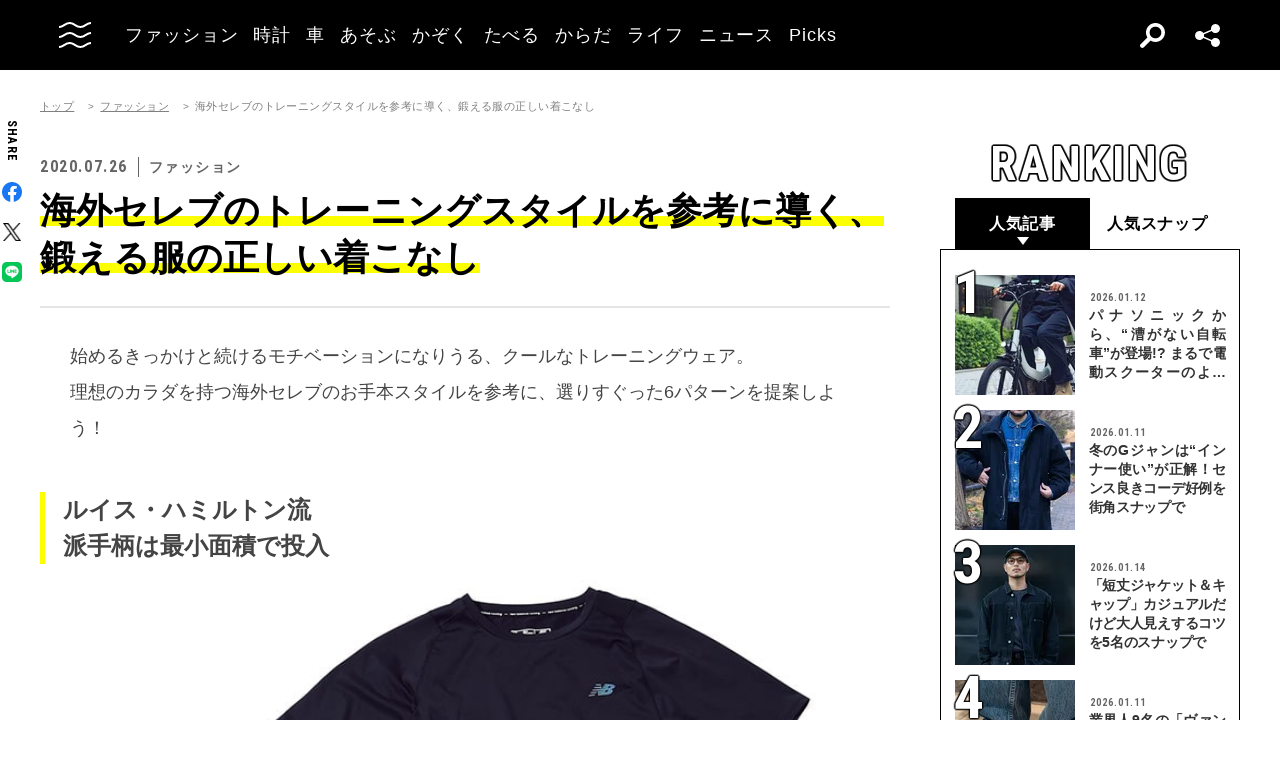

--- FILE ---
content_type: text/html; charset=UTF-8
request_url: https://oceans.tokyo.jp/article/detail/26300
body_size: 52439
content:
<!DOCTYPE html><html lang=ja><head prefix="og: http://ogp.me/ns# fb: http://ogp.me/ns/fb# website: http://ogp.me/ns/website#"><meta charset=UTF-8><meta content="width=device-width, initial-scale=1.0" name=viewport><meta content="IE=edge" http-equiv=X-UA-Compatible><meta content=max-image-preview:large name=robots><meta content="telephone=no" name=format-detection><link href=https://static.oceans.tokyo.jp/asset/favicon.ico rel="shortcut icon"><title>海外セレブのトレーニングスタイルを参考に導く、鍛える服の正しい着こなし</title><meta content=海外セレブのトレーニングスタイルを参考に導く、鍛える服の正しい着こなし property=og:title><meta content=website property=og:type><meta content=https://images.oceans.tokyo.jp/media/article/26300/images/main_0b9910bf9601d4300c8fa88981ab4ad8df08774d.jpg property=og:image><meta content=https://oceans.tokyo.jp/article/detail/26300 property=og:url><meta content=始めるきっかけと続けるモチベーションになりうる、クールなトレーニングウェア。理想のカラダを持つ海外セレブのお手本スタイルを参考に、選りすぐった6パターンを提案しよう！&amp;nbsp;ルイス・ハミルトン流派手柄は最小面積で投入Tシャツ4900円、... property=og:description><meta content=summary_large_image name=twitter:card><meta content=始めるきっかけと続けるモチベーションになりうる、クールなトレーニングウェア。理想のカラダを持つ海外セレブのお手本スタイルを参考に、選りすぐった6パターンを提案しよう！&amp;nbsp;ルイス・ハミルトン流派手柄は最小面積で投入Tシャツ4900円、... name=description><link href=https://oceans.tokyo.jp/article/detail/26300 rel=canonical><link href=//use.fontawesome.com rel=dns-prefetch><link href=//fonts.googleapis.com rel=dns-prefetch><link href=//fonts.gstatic.com rel=dns-prefetch><link href=//pagead2.googlesyndication.com rel=dns-prefetch><link href=//www.googletagmanager.com rel=dns-prefetch><link crossorigin="" href=//fonts.gstatic.com rel=preconnect><link href=//www.googletagmanager.com rel=preconnect><link as=style crossorigin="" href=//use.fontawesome.com/releases/v5.0.10/css/all.css rel=prefetch><link as=style href=https://static.oceans.tokyo.jp/asset/frontend/dist/style-standard-common.bundle.css rel=prefetch><link as=style href=https://static.oceans.tokyo.jp/asset/frontend/dist/style-standard-desktop.bundle.css rel=prefetch><link as=style href=https://static.oceans.tokyo.jp/asset/frontend/dist/style-standard-smartphone.bundle.css rel=prefetch><link as=script href=//pagead2.googlesyndication.com/pagead/js/adsbygoogle.js rel=prefetch><link as=script href="https://www.googletagmanager.com/gtag/js?id=UA-90357198-1" rel=prefetch><link as=script href=https://static.oceans.tokyo.jp/asset/frontend/dist/parts-standard.bundle.js rel=prefetch><link as=style href=https://use.fontawesome.com/releases/v5.0.10/css/all.css media=print onload="this.media='all'" rel=stylesheet><link as=style href="https://fonts.googleapis.com/css?family=Lato:700,900&amp;display=swap" media=print onload="this.media='all'" rel=stylesheet><link as=style href="https://fonts.googleapis.com/css2?family=Roboto+Condensed:wght@400;700&amp;display=swap" media=print onload="this.media='all'" rel=stylesheet><link as=style href=https://static.oceans.tokyo.jp/asset/frontend/dist/style-standard-common.bundle.css?20260101013057 rel=stylesheet><link as=style href=https://static.oceans.tokyo.jp/asset/frontend/dist/style-standard-desktop.bundle.css?20260101013057 media="screen and (min-width:769px)" rel=stylesheet><link as=style href=https://static.oceans.tokyo.jp/asset/frontend/dist/style-standard-smartphone.bundle.css?20260101013057 media="screen and (max-width:768px)" rel=stylesheet><script async data-ad-client=ca-pub-1985632979151495 src=https://pagead2.googlesyndication.com/pagead/js/adsbygoogle.js></script><script>(function(w,d,s,l,i){w[l]=w[l]||[];w[l].push({'gtm.start':
    new Date().getTime(),event:'gtm.js'});var f=d.getElementsByTagName(s)[0],
    j=d.createElement(s),dl=l!='dataLayer'?'&l='+l:'';j.async=true;j.src=
    'https://www.googletagmanager.com/gtm.js?id='+i+dl;f.parentNode.insertBefore(j,f);
    })(window,document,'script','dataLayer','GTM-KZR9NL4');</script><script async src="https://www.googletagmanager.com/gtag/js?id=UA-90357198-1"></script><script>window.dataLayer = window.dataLayer || [];
      function gtag(){dataLayer.push(arguments);}
      gtag('js', new Date());
    
      gtag('config', 'UA-90357198-1');
      gtag('config', 'G-RYZ13QLQ6H');
      gtag('config', 'G-7D2T81E1RH');</script><script async src="https://www.googletagmanager.com/gtag/js?id=UA-90357198-8"></script><script>window.dataLayer = window.dataLayer || [];
      function gtag(){dataLayer.push(arguments);}
      gtag('js', new Date());
    
      gtag('config', 'UA-90357198-8');</script><script>(function() {
            var pa = document.createElement('script'); pa.type = 'text/javascript'; pa.charset = "utf-8"; pa.async = true;
            pa.src = window.location.protocol + "//api.popin.cc/searchbox/oceans_tokyo.js";
            var s = document.getElementsByTagName('script')[0]; s.parentNode.insertBefore(pa, s);
        })();</script><script>var googletag = googletag || {};
  googletag.cmd = googletag.cmd || [];
  (function() {
    var gads = document.createElement('script');
    gads.async = true;
    gads.type = 'text/javascript';
    var useSSL = 'https:' == document.location.protocol;
    gads.src = (useSSL ? 'https:' : 'http:') +
      '//securepubads.g.doubleclick.net/tag/js/gpt.js';
    var node = document.getElementsByTagName('script')[0];
    node.parentNode.insertBefore(gads, node);
  })();
googletag.pubads().setTargeting("articlePageNumber","1");</script><script>window.pbjs = window.pbjs || {};
  window.pbjs.que = window.pbjs.que || [];</script><script async src=https://flux-cdn.com/client/00088/oceans_tokyo_00823.min.js></script><script>window.googletag = window.googletag || {};
   window.googletag.cmd = window.googletag.cmd || [];</script><script async src=https://securepubads.g.doubleclick.net/tag/js/gpt.js></script><script>window.fluxtag = {
        readyBids: {
            prebid: false,
            amazon: false,
            google: false
        },
        failSafeTimeout: 3000,
        isFn: function (object) {
            var _t = 'Function';
            var toString = Object.prototype.toString;
            return toString.call(object) === '[object ' + _t + ']';
        },
        launchAdServer: function () {
            if (!fluxtag.readyBids.prebid || !fluxtag.readyBids.amazon) {
                return;
            }
            fluxtag.requestAdServer();
        },
        requestAdServer: function () {
            if (!fluxtag.readyBids.google) {
                fluxtag.readyBids.google = true;
                googletag.cmd.push(function () {
                    if (!!(pbjs.setTargetingForGPTAsync) && fluxtag.isFn(pbjs.setTargetingForGPTAsync)) {
                        pbjs.que.push(function () {
                            pbjs.setTargetingForGPTAsync();
                        });
                    }
                    googletag.pubads().refresh();
                });
            }
        },
        renderAds: function (lines, failSafeTimeout) {
            googletag.cmd.push(function () {
                var failSafeTimeout = failSafeTimeout || window.fluxtag.failSafeTimeout;
                var bidRequestTimeout = (failSafeTimeout - 500) > 0 ? failSafeTimeout - 500 : failSafeTimeout;
                var refreshLines = [];
                var params = (function () {
                    // GAMを呼び出したかを確認にするフラグ
                    var readyBids = {
                        amazon: false,
                        google: false,
                        prebid: false,
                    };
                    var definedSlots = [];
                    var adsInfo = {
                        gpt: {
                            slots: [],
                            displayDivIds : [],
                        },
                        aps: {
                            slots: [],
                            divIds: [],
                        },
                        pb: {
                            divIds: []
                        }
                    };

                    googletag.pubads().getSlots().forEach(function (slot) {
                        // 既にdefineSlotされていた場合
                        definedSlots[slot.getSlotElementId()] = slot;
                    });

                    lines.forEach(function(line) {
                        var divId = line.divId;
                        
                        adsInfo.pb.divIds.push(divId);

                        refreshLines.push({
                            code: line.gpt.unitCode,
                            id: divId
                        });

                        if (definedSlots[divId]) {
                            adsInfo.gpt.slots.push(definedSlots[divId]);
                        } else {
                            var slot = googletag.defineSlot(line.gpt.unitCode, line.gpt.sizes, divId)
                                .addService(googletag.pubads());
                            
                            if (line.gpt.sizeMapping && line.gpt.sizeMapping.length > 0) {
                                var sizeMapping = googletag.sizeMapping();
                                line.gpt.sizeMapping.forEach(function(size) {
                                    sizeMapping.addSize(size[0], size[1]);
                                });
                                slot.defineSizeMapping(sizeMapping.build());
                            }
                            if (line.gpt.keyValues && line.gpt.keyValues.length > 0) {
                                line.gpt.keyValues.forEach(function(param) {
                                    slot.setTargeting(param.key, param.value);
                                });
                            }
                            adsInfo.gpt.slots.push(slot);
                            adsInfo.gpt.displayDivIds.push(divId);
                        }
                        
                        // TAM並走枠の場合
                        if (!!line.aps) {
                            adsInfo.aps.slots.push({
                                slotID: divId,
                                slotName: line.aps.slotName,
                                sizes: line.aps.sizes
                            });
                            adsInfo.aps.divIds.push(divId);
                        }
                    });
                    // APSの枠がない場合
                    if (adsInfo.aps.slots.length === 0) {
                        readyBids.amazon = true;
                    }
                    // Prebid、APSでオークション後に起動する関数 (GAMコール、広告Display)
                    var adServerSend = function () {
                        if (!readyBids.amazon || !readyBids.prebid) {
                            return;
                        }
                        if (!readyBids.google) {
                            readyBids.google = true;
                            adsInfo.gpt.displayDivIds.forEach(function(divId) {
                                googletag.display(divId);
                            });
                            if (!!(pbjs.setTargetingForGPTAsync) && fluxtag.isFn(pbjs.setTargetingForGPTAsync)) {
                                pbjs.que.push(function () {
                                    pbjs.setTargetingForGPTAsync(adsInfo.pb.divIds);
                                });
                            }
                            if (adsInfo.aps.slots.length > 0 && !!(window.apstag) && fluxtag.isFn(window.apstag.fetchBids)) {
                                window.apstag.setDisplayBids(adsInfo.aps.divIds);
                            }
                            googletag.pubads().refresh(adsInfo.gpt.slots);
                        }
                    };
                    // APSオークション後に起動する関数
                    var apsCallback = function () {
                        readyBids.amazon = true;
                        adServerSend();
                    };
                    // Prebidオークション後に起動する関数
                    var pbCallback = function () {
                        readyBids.prebid = true;
                        adServerSend();
                    };
                    // もしtimeout以内にPrebidが動作できなかった場合、最終的にGAMをコール
                    setTimeout(function () {
                        readyBids.amazon = true;
                        readyBids.prebid = true;
                        adServerSend();
                    }, failSafeTimeout);

                    return {
                        aps: {
                            slots: adsInfo.aps.slots,
                            callback: apsCallback,
                        },
                        prebid: {
                            callback: pbCallback,
                        }
                    };
                })();
                
                if (!!(window.pbFlux) && window.pbFlux.refresh && fluxtag.isFn(window.pbFlux.refresh)) {
                    // Prebid呼び出し
                    pbjs.que.push(function () {
                        window.pbFlux.refresh({
                            lines: refreshLines,
                            callback: params.prebid.callback,
                            timeout: bidRequestTimeout
                        });
                    });
                } else {
                    params.prebid.callback();
                }

                if (params.aps.slots.length > 0 && !!(window.apstag) && fluxtag.isFn(window.apstag.fetchBids)) {
                    // APS呼び出し
                    window.apstag.fetchBids({
                        slots: params.aps.slots,
                        timeout: bidRequestTimeout
                    }, function (bids) {
                        params.aps.callback();
                    });
                } else {
                    params.aps.callback();
                }
            });
        }
    };</script><script>! function (a9, a, p, s, t, A, g) {
    if (a[a9]) return;

    function q(c, r) {
      a[a9]._Q.push([c, r])
    }
    a[a9] = {
      init: function () {
        q("i", arguments)
      },
      fetchBids: function () {
        q("f", arguments)
      },
      setDisplayBids: function () {},
      targetingKeys: function () {
        return []
      },
      _Q: []
    };
    A = p.createElement(s);
    A.async = !0;
    A.src = t;
    g = p.getElementsByTagName(s)[0];
    g.parentNode.insertBefore(A, g)
  }("apstag", window, document, "script", "//c.amazon-adsystem.com/aax2/apstag.js");
  apstag.init({
    pubID: '3676', //【注意】発行されたpubID
    adServer: 'googletag',
    bidTimeout: 1e3 // 【注意】環境に合わせて数値をご設定してください
  });</script><script>googletag.cmd.push(function () {
    googletag.pubads().enableSingleRequest();
    googletag.pubads().disableInitialLoad();
    googletag.pubads().setTargeting('env', 'prd');
    googletag.enableServices();
  });</script><script crossorigin=anonymous src=https://tag.aticdn.net/piano-analytics.js></script><script>const PREFIX_ARTICLE = 'article_';
const PREFIX_AUTHOR = 'author_';
const NS_ARTICLE = 'article';
const NS_AUTHOR = 'author';
const NS_MEMBER = 'member';
const KEY_VIEWEDLIST = 'viewedList';
const KEY_SAVEDLIST = 'savedList';
const KEY_FOLLOWLIST = 'followList';
const KEY_MEMBER_KEY = 'memberKey';
const KEY_LOGINEDREDIRECT = 'loginedRedirect';

const PREFIX_TXT_SAVED_ARTICLE = '.txtSavedArticle_';
const PREFIX_TXT_AUTHOR = '.txtAuthor_';
const MSG_FOLLOW = '著者をフォローする';
const MSG_UNFOLLOW = '著者をフォロー済み';
const MSG_SAVE = '記事を保存';
const MSG_UNSAVE = '記事を保存済み';
const DEVICE_BREAK_POINT = 768;</script> <body class="article-detail oceans" data-page=article-detail><noscript><iframe height=0 src="https://www.googletagmanager.com/ns.html?id=GTM-KZR9NL4" style=display:none;visibility:hidden width=0></iframe></noscript> <header class=header><div class=head-wrap><div class=head-left><button class=head-btn><div class=head-btn-in><span class=top><svg id=btn_wave xmlns=http://www.w3.org/2000/svg xmlns:xlink=http://www.w3.org/1999/xlink xml:space=preserve style="enable-background:new 0 0 29 6;" version=1.1 viewbox="0 0 29 6" x=0px space=preserve y=0px><style>.btn_wave{fill:none;stroke:#ffffff;stroke-width:2;stroke-miterlimit:10;}</style><path id=btn_wave_top class=btn_wave d="M0 5 c4.8 0 4.8 -4 9.7 -4 c4.8 0 4.8 4 9.7 4 s4.8 -4 9.7 -4"><animate id=btn_wave_anim_top attributename=d begin=indefinite dur=0.4s repeatcount=1 values="M0 5 c4.8 0 4.8 -4 9.7 -4 c4.8 0 4.8 4 9.7 4 s4.8 -4 9.7 -4;M0 3 c4.8 0 0 0 9.7 0 c4.8 0 4.8 0 9.7 0 s4.8 0 9.7 0"></animate></path></svg></span> <span class=mid><svg id=btn_wave xmlns=http://www.w3.org/2000/svg xmlns:xlink=http://www.w3.org/1999/xlink xml:space=preserve style="enable-background:new 0 0 29 6;" version=1.1 viewbox="0 0 29 6" x=0px space=preserve y=0px><style>.btn_wave{fill:none;stroke:#ffffff;stroke-width:2;stroke-miterlimit:10;}</style><path id=btn_wave_mid class=btn_wave d="M0 5 c4.8 0 4.8 -4 9.7 -4 c4.8 0 4.8 4 9.7 4 s4.8 -4 9.7 -4"><animate id=btn_wave_anim_mid attributename=d begin=indefinite dur=0.4s repeatcount=1 values="M0 5 c4.8 0 4.8 -4 9.7 -4 c4.8 0 4.8 4 9.7 4 s4.8 -4 9.7 -4;M0 3 c4.8 0 0 0 9.7 0 c4.8 0 4.8 0 9.7 0 s4.8 0 9.7 0"></animate></path></svg></span> <span class=bot><svg id=btn_wave xmlns=http://www.w3.org/2000/svg xmlns:xlink=http://www.w3.org/1999/xlink xml:space=preserve style="enable-background:new 0 0 29 6;" version=1.1 viewbox="0 0 29 6" x=0px space=preserve y=0px><style>.btn_wave{fill:none;stroke:#ffffff;stroke-width:2;stroke-miterlimit:10;}</style><path id=btn_wave_bot class=btn_wave d="M0 5 c4.8 0 4.8 -4 9.7 -4 c4.8 0 4.8 4 9.7 4 s4.8 -4 9.7 -4"><animate id=btn_wave_anim_bot attributename=d begin=indefinite dur=0.4s repeatcount=1 values="M0 5 c4.8 0 4.8 -4 9.7 -4 c4.8 0 4.8 4 9.7 4 s4.8 -4 9.7 -4;M0 3 c4.8 0 0 0 9.7 0 c4.8 0 4.8 0 9.7 0 s4.8 0 9.7 0"></animate></path></svg></span></div> </button> <div class=logo-box><a href=/><img alt=OCEANS src=https://static.oceans.tokyo.jp/asset/frontend/img/logo-oceans-wh.svg></a> </div> <div class=head-nav><nav><ul><li class=link-box><a class="back-tr boder-bk" href="/category/fashion?header=fashion"><span>ファッション</span> </a> <li class=link-box><a class="back-tr boder-bk" href="/category/watch?header=watch"><span>時計</span> </a> <li class=link-box><a class="back-tr boder-bk" href="/category/car?header=car"><span>車</span> </a> <li class=link-box><a class="back-tr boder-bk" href="/category/leisure?header=leisure"><span>あそぶ</span> </a> <li class=link-box><a class="back-tr boder-bk" href="/category/family?header=family"><span>かぞく</span> </a> <li class=link-box><a class="back-tr boder-bk" href="/category/food-drink?header=food-drink"><span>たべる</span> </a> <li class=link-box><a class="back-tr boder-bk" href="/category/health?header=health"><span>からだ</span> </a> <li class=link-box><a class="back-tr boder-bk" href="/category/lifestyle?header=lifestyle"><span>ライフ</span> </a> <li class=link-box><a class="back-tr boder-bk" href="/category/news?header=news"><span>ニュース</span> </a> <li class=link-box><a class="back-tr boder-bk" href="/category/picks?header=picks"><span>Picks</span> </a> </ul> </nav> </div></div> <div class=head-right><div class=head-search><div class=search-btn></div> <div class=search-wrap><div class=form><form action=/article/search><div class="input text"><input id=keyword aria-label=SEARCH name=keyword placeholder=SEARCH type=text></div> <button type=submit></button></form> </div> </div></div> <div class=head-sns><div class=sns-btn></div> <div class=sns-box><ul><li><a class=sns-fb href=https://www.facebook.com/OCEANS.mag/ target=_blank></a> <li><a class=sns-tw-white href=https://twitter.com/OCEANS_mag target=_blank></a> <li><a class=sns-in href=https://www.instagram.com/oceans_magazine/ target=_blank><span></span></a> <li><a class=sns-li href=https://line.me/R/ti/p/%40rlb9989z target=_blank></a> <li><a class=sns-yt href=https://www.youtube.com/channel/UCNSTzFha1X5O0r12vNnb91Q/featured target=_blank></a> <li><a class=sns-tt href=https://www.tiktok.com/@oceans_magazine target=_blank></a></ul> </div></div></div></div> <div class=head-menu-wrap><div class=head-menu><div class=head-menu-in><div class=menu-top><div class=top-l><div class=logo-box><a href=/><img alt="" src=https://static.oceans.tokyo.jp/asset/frontend/img/logo-oceans-bk.svg></a> </div> <div class=sns-box><ul><li><a class=sns-fb href=https://www.facebook.com/OCEANS.mag/ target=_blank></a> <li><a class=sns-tw href=https://twitter.com/OCEANS_mag target=_blank></a> <li><a class=sns-in href=https://www.instagram.com/oceans_magazine/ target=_blank><span></span></a> <li><a class=sns-li href=https://line.me/R/ti/p/%40rlb9989z target=_blank></a> <li><a class=sns-yt href=https://www.youtube.com/channel/UCNSTzFha1X5O0r12vNnb91Q/featured target=_blank></a> <li><a class=sns-tt href=https://www.tiktok.com/@oceans_magazine target=_blank></a></ul> </div></div> <div class=top-r><div class="hov-txt-yl topic-box"><article><a href="/special/list/private-paparazzi?hamburger=_specialpick"><p class=cat>特集 <p class=txt><span>オフタイムに突撃！業界人“リアル私服”パパラッチ</span></p></a> </article> <article><a href="/article/detail/53448?hamburger=_newpick"><p class=cat>NEW <p class=txt><span>ディッキーズの人気カラー“黒”＆“茶”＆“グレー”の着こなし...</span></p></a> </article> <article><a href="/series/list/Seoulfood?hamburger=_seriespick"><p class=cat>連載 <p class=txt><span>男に刺さるソウルフード</span></p></a> </article></div> </div></div> <div class=menu-mid><div class="bot-l sp-ob"><div class=search-wrap><div class=form><form action=/article/search><div class="input text"><input id=keyword aria-label=SEARCH inputmode=search name=keyword placeholder=SEARCH type=text></div> <button type=submit></button></form> </div> </div> </div> <div class=mid-t><nav><ul class=pcNone><li class="ex link-box"><a class="back-tr boder-bk" href="/snap?hamburger=_snap"><span>街角パパラッチ</span> </a> <li class="ex link-box"><a class="back-tr boder-bk" href="/category/fashion?hamburger=_fashion"><span>ファッション</span> </a> </ul> <ul><li class="ex link-box spNone"><a class="back-tr boder-bk" href="/snap?hamburger=_snap"><span>街角パパラッチ</span> </a> <li class="ex link-box spNone"><a class="back-tr boder-bk" href="/category/fashion?hamburger=_fashion"><span>ファッション</span> </a> <li class="ex link-box spNone"><a class="back-tr boder-bk" href="/category/watch?hamburger=_watch"><span>時計</span> </a> <li class="ex link-box spNone"><a class="back-tr boder-bk" href="/category/car?hamburger=_car"><span>車</span> </a> <li class="ex link-box spNone"><a class="back-tr boder-bk" href="/category/leisure?hamburger=_leisure"><span>あそぶ</span> </a> </ul> <ul><li class=link-box><a class="back-tr boder-bk" href="/category/family?hamburger=_family"><span>かぞく</span> </a> <li class=link-box><a class="back-tr boder-bk" href="/category/food-drink?hamburger=_food-drink"><span>たべる</span> </a> <li class=link-box><a class="back-tr boder-bk" href="/category/health?hamburger=_health"><span>からだ</span> </a> <li class=link-box><a class="back-tr boder-bk" href="/category/lifestyle?hamburger=_lifestyle"><span>ライフ</span> </a> <li class=link-box><a class="back-tr boder-bk" href="/category/news?hamburger=_news"><span>ニュース</span> </a> <li class=link-box><a class="back-tr boder-bk" href="/category/picks?hamburger=_picks"><span>Picks</span> </a> </ul></nav> </div> <div class="link-box menu-login pcNone" style="margin: 5px 0 5px 0;"><a class="boder-yl store" href="https://oceans.tokyo.jp/feat/the_store/?hamburger=_thestore" style="display: block;"><span style="margin: 20px;vertical-align: -70%;">The STORE</span><img alt="Shopping Cart Logo" class=text_img src=https://static.oceans.tokyo.jp/asset/frontend/img/store.svg style="vertical-align: -80%;"></a> </div> <div class=mid-b><nav><ul><li class=link-box><a class="back-bk boder-bk" href="/special?hamburger=_special"><span>特集</span> </a> <li class=link-box><a class="back-bk boder-bk" href="/series?hamburger=_series"><span>連載</span> </a> <li class=link-box><a class="back-bk boder-bk" href="/magazine?hamburger=_magazine"><span>MAGAZINE</span> </a> <li class=link-box><a class="back-bk boder-bk" href="/page/about_us?hamburger=_about_us"><span>about us</span> </a> </ul> </nav> </div></div> <div class=menu-bot><div class="bot-l pc-ob"><div class=search-wrap><div class=form><form action=/article/search><div class="input text"><input id=keyword aria-label=SEARCH name=keyword placeholder=SEARCH type=text></div> <button type=submit></button></form> </div> </div> </div> <div class="bot-r spNone"><div class="link-box menu-login"><a class="boder-yl store" href="https://oceans.tokyo.jp/feat/the_store/?hamburger=_thestore" style="display: block;"><span style="vertical-align: -120%;">The STORE</span><img alt="Shopping Cart Logo" class=text_img src=https://static.oceans.tokyo.jp/asset/frontend/img/store.svg></a> </div> </div></div></div> </div> </div></header> <script type=application/ld+json>{
    "@context": "https://schema.org",
    "@type": "SiteNavigationElement",
    "hasPart": [
        {
            "@type": "CollectionPage",
            "name": "ファッション",
            "url": "https://oceans.tokyo.jp/category/fashion?header=fashion"
        },
        {
            "@type": "CollectionPage",
            "name": "時計",
            "url": "https://oceans.tokyo.jp/category/watch?header=watch"
        },
        {
            "@type": "CollectionPage",
            "name": "車",
            "url": "https://oceans.tokyo.jp/category/car?header=car"
        },
        {
            "@type": "CollectionPage",
            "name": "あそぶ",
            "url": "https://oceans.tokyo.jp/category/leisure?header=leisure"
        },
        {
            "@type": "CollectionPage",
            "name": "かぞく",
            "url": "https://oceans.tokyo.jp/category/family?header=family"
        },
        {
            "@type": "CollectionPage",
            "name": "たべる",
            "url": "https://oceans.tokyo.jp/category/food-drink?header=food-drink"
        },
        {
            "@type": "CollectionPage",
            "name": "からだ",
            "url": "https://oceans.tokyo.jp/category/health?header=health"
        },
        {
            "@type": "CollectionPage",
            "name": "ライフ",
            "url": "https://oceans.tokyo.jp/category/lifestyle?header=lifestyle"
        },
        {
            "@type": "CollectionPage",
            "name": "ニュース",
            "url": "https://oceans.tokyo.jp/category/news?header=news"
        },
        {
            "@type": "CollectionPage",
            "name": "Picks",
            "url": "https://oceans.tokyo.jp/category/picks?header=picks"
        }
    ]
}</script> <div id=iasContainer class=iasContainer><div class=detaile-sns-box-pc><div class=sns-box><p class=txt>SHARE <ul><li><a class=sns-fb data-base-url=https://www.facebook.com/share.php href="https://www.facebook.com/share.php?u=https://oceans.tokyo.jp/article/detail/26300" target=_blank></a> <li><a class=sns-tw data-base-url=http://twitter.com/share href="http://twitter.com/share?text=%E6%B5%B7%E5%A4%96%E3%82%BB%E3%83%AC%E3%83%96%E3%81%AE%E3%83%88%E3%83%AC%E3%83%BC%E3%83%8B%E3%83%B3%E3%82%B0%E3%82%B9%E3%82%BF%E3%82%A4%E3%83%AB%E3%82%92%E5%8F%82%E8%80%83%E3%81%AB%E5%B0%8E%E3%81%8F%E3%80%81%E9%8D%9B%E3%81%88%E3%82%8B%E6%9C%8D%E3%81%AE%E6%AD%A3%E3%81%97%E3%81%84%E7%9D%80%E3%81%93%E3%81%AA%E3%81%97&url=https://oceans.tokyo.jp/article/detail/26300" target=_blank></a> <li><a class=sns-li data-base-url=http://line.me/R/msg/text/ href=http://line.me/R/msg/text/?%E6%B5%B7%E5%A4%96%E3%82%BB%E3%83%AC%E3%83%96%E3%81%AE%E3%83%88%E3%83%AC%E3%83%BC%E3%83%8B%E3%83%B3%E3%82%B0%E3%82%B9%E3%82%BF%E3%82%A4%E3%83%AB%E3%82%92%E5%8F%82%E8%80%83%E3%81%AB%E5%B0%8E%E3%81%8F%E3%80%81%E9%8D%9B%E3%81%88%E3%82%8B%E6%9C%8D%E3%81%AE%E6%AD%A3%E3%81%97%E3%81%84%E7%9D%80%E3%81%93%E3%81%AA%E3%81%97%0D%0Ahttps://oceans.tokyo.jp/article/detail/26300 target=_blank></a></ul></div> </div> <div id=articleContainer-26300-1 class="iasItem page"><div class="ad-gate ad-gate-pc sp-none"><div class="ad-billboard-center ad-pc ad26300 adFrame1301"><div id=dipalyId-696e64e55e955 style="text-align: center;"><script>if (window.innerWidth > 768) {
(function() {
    var lines = [
        {
            divId: 'dipalyId-696e64e55e955',
            gpt: {
                unitCode: '/122817434/OCEANS/oceans_article_970x250_atf',
                sizes: [[970, 250], [1230, 250], [970, 90], [728, 90]]
            }
        }
    ];
    window.fluxtag.renderAds(lines, window.fluxtag.failSafeTimeout);
})();
}</script> </div></div> </div> <div class="ad-sp ad26300 adFrame2301 addHead continue26300"><div class=ad-head__tit><span>advertisement</span></div> <div id=dipalyId-696e64e55eacd style="text-align: center;"><script>if (window.innerWidth <= 768) {
(function() {
    var lines = [
        {
            divId: 'dipalyId-696e64e55eacd',
            gpt: {
                unitCode: '/122817434/OCEANS/oceans_sp_article_320x100_atf',
                sizes: [[336, 280], [300, 250],[320,180],[320,100]]
            }
        }
    ];
    window.fluxtag.renderAds(lines, window.fluxtag.failSafeTimeout);
})();
}</script> </div></div> <div class=cont><div class=article-wrapper><div class=contLeft><script>iasNextCall = 1;</script> <section class=article-detail-wrap><div class=article-head><div class=oc-breadcrumb><ol class=oc-breadcrumb__list><li class=oc-breadcrumb__item><a href=/>トップ</a><li class=oc-breadcrumb__item><a href=/category/fashion>ファッション</a><li class=oc-breadcrumb__item><span>海外セレブのトレーニングスタイルを参考に導く、鍛える服の正しい着こなし</span></ol></div><script type=application/ld+json>{"@context": "http://schema.org","@type": "BreadcrumbList","itemListElement": [{
  "@type": "ListItem",
  "position": 1,
  "item": {
    "@id": "https://oceans.tokyo.jp/",
    "name": "トップ"
  }
},{
  "@type": "ListItem",
  "position": 2,
  "item": {
    "@id": "https://oceans.tokyo.jp/category/fashion",
    "name": "ファッション"
  }
},{
  "@type": "ListItem",
  "position": 3,
  "item": {
    "@id": "https://oceans.tokyo.jp/article/detail/26300",
    "name": "海外セレブのトレーニングスタイルを参考に導く、鍛える服の正しい着こなし"
  }
}]}</script> <div class=head-top><div class=sta-box><p class=data>2020.07.26 <p class=cat>ファッション</div> </div> <div class=tit-box><h1 class=tit><span class=articleTitle>海外セレブのトレーニングスタイルを参考に導く、鍛える服の正しい着こなし</span> </h1> </div></div> <div class="pcNone piano-properties-section spNone"><span class=piano-main-category data-piano-main-category=ファッション></span> <span class=piano-character-count data-piano-character-count=1500></span> <span class=piano-article-type data-piano-article-type=通常記事></span></div> <div class="26300 articleWallWrap"><div class="articleDetailTxt detail"><div class="article-detail-in articleContent26300"> 始めるきっかけと続けるモチベーションになりうる、クールなトレーニングウェア。<br>理想のカラダを持つ海外セレブのお手本スタイルを参考に、選りすぐった6パターンを提案しよう！<br>&nbsp;<br><h2>ルイス・ハミルトン流<br>派手柄は最小面積で投入</h2><figure id=attachment_475610 class="alignnone wp-caption"><img alt="ルイス・ハミルトン流 派手柄は最小面積で投入" class="size-full wp-image-475610" data-caption="Tシャツ4900円、ショーツ4300円、タイツ1万900円、スニーカー1万7000円／すべてニューバランス（ニューバランス ジャパン　0120-85-0997）　© Splash/AFLO" height=1017 sizes="(max-width: 780px) 100vw, 780px" src=https://images.oceans.tokyo.jp/media/article/26300/images/editor/402074245930087dd11cbf5a8318f3b3b11494fc.jpg srcset="https://images.oceans.tokyo.jp/media/article/26300/images/editor/402074245930087dd11cbf5a8318f3b3b11494fc.jpg 780w, https://images.oceans.tokyo.jp/media/article/26300/images/editor/62a5d6efd234270575b9e4a2f31af565dda812fe.jpg 750w, https://images.oceans.tokyo.jp/media/article/26300/images/editor/68d3c62109874f86af703f403a69b9bdc472e69c.jpg 768w, https://images.oceans.tokyo.jp/media/article/26300/images/editor/e23bee24745fd065bb364d04c67960774d9901de.jpg 345w" width=780><figcaption class=wp-caption-text>Tシャツ4900円、ショーツ4300円、タイツ1万900円、スニーカー1万7000円／すべてニューバランス（ニューバランス ジャパン　0120-85-0997）　© Splash/AFLO</figcaption></figure>モノトーンをベースに、ペイズリー柄のショーツで脱無難に一点突破！ 当然、機能面も申し分なく、優れた吸水速乾性を誇る独自テクノロジー「NB DRY」を搭載する。<br>F1世界王者の“走り”よろしく、アグレッシブかつスタイリッシュに攻めるのだ！<br>&nbsp;<br><h2>アーロン・エッカート流<br>ミリタリーカラーは鍛える男のシンボル</h2><figure id=attachment_475613 class="alignnone wp-caption"><img alt="アーロン・エッカート流 ミリタリーカラーは鍛える男のシンボル" class="size-full wp-image-475613" data-caption="Tシャツ4900円、ショーツ4900円／ともにチャンピオン（ヘインズブランズ ジャパン　0120-456-042）　© AFLO" height=868 sizes="(max-width: 780px) 100vw, 780px" src=https://images.oceans.tokyo.jp/media/article/26300/images/editor/47b8d6bdfc340d7e35e7e39ebc35d9b3aa816f05.jpg srcset="https://images.oceans.tokyo.jp/media/article/26300/images/editor/47b8d6bdfc340d7e35e7e39ebc35d9b3aa816f05.jpg 780w, https://images.oceans.tokyo.jp/media/article/26300/images/editor/688ec8291d9068082131d5234f4d341278c01f2e.jpg 750w, https://images.oceans.tokyo.jp/media/article/26300/images/editor/1b852c4f9b4720d72e9663bbbf19cf8edd175b3e.jpg 768w, https://images.oceans.tokyo.jp/media/article/26300/images/editor/9a8dc0dc9b20f605282ac5f16a027aa219da8d7d.jpg 404w" width=780><figcaption class=wp-caption-text>Tシャツ4900円、ショーツ4900円／ともにチャンピオン（ヘインズブランズ ジャパン　0120-456-042）　© AFLO</figcaption></figure>ミリタリーフィールドで長年信頼を得てきたチャンピオンの新ラインである「CPFU」。<br>ミリタリーカラーは鍛える男のシンボルであり、そんなカーキのショーツは色使いだけでなく、ミルスペックで知られるプリマロフト社の抗菌＆防臭効果付き機能素材を採用する。<br> <div class=detail-separater><span class=detail-separater-in><span class=detail-separater-line></span> <span class=detail-separater-txt>2/3</span></span> </div></div> </div> </div></section> <script>gtag('set', {
    'content_group1': 'ファッション',
    'content_group2': '',
    'content_group3': '通常記事',
});</script></div> <div class="contRight spNone"><div class=follow_side_area><div class="ad-pc ad26300 adFrame1302 addSide"><div id=dipalyId-696e64e55e9cc><script>if (window.innerWidth > 768) {
		googletag.cmd.push(function() {
			var slot = googletag.defineSlot('/122817434/OCEANS/oceans_article_300x600_right_1st', [[200, 200], [300, 250], [300, 600], [160, 600]] , 'dipalyId-696e64e55e9cc').addService(googletag.pubads());
			googletag.pubads().enableSingleRequest();
			googletag.pubads().disableInitialLoad();
			googletag.enableServices();
			googletag.display('dipalyId-696e64e55e9cc');
			googletag.pubads().refresh([slot]);
		});
	}</script> </div></div> <section class="ranking-sec-side spNone"><div class=tit-box-side><h2 class=tit><span class=en><span>RANKING</span></span> </h2> </div> <div class="ranking-box tab-box"><ul class=tab-sw><li id=ranking-article class=active><h3 class=tit>人気記事</h3> <li id=ranking-snap><h3 class=tit>人気スナップ</h3> </ul> <div class=tab-list><div id=ranking-article-list class=tab-list-in style="display: block"><ul class=hov-img><li class=article-ranking-article><article><a href="/article/detail/53464?module=article_articleranking"><div class=img-box><div class=img style="background-image: url(https://images.oceans.tokyo.jp/media/article/53464/images/main_image_4b0e7ae7653377dc9b80697884cc0e1b8531ba27.jpg?d=120x120);"></div> </div> <div class=txt-box><div class=sta-box><p class=data>2026.01.12 </div> <p class=txt>パナソニックから、“漕がない自転車”が登場!? まるで電動スクーターのように、ススーッと快適</div></a> </article> <li class=article-ranking-article><article><a href="/article/detail/53396?module=article_articleranking"><div class=img-box><div class=img style="background-image: url(https://images.oceans.tokyo.jp/media/article/53396/images/main_image_d70cdded191eeb5128284052c6725ce86d11d6cf.jpg?d=120x120);"></div> </div> <div class=txt-box><div class=sta-box><p class=data>2026.01.11 </div> <p class=txt>冬のGジャンは“インナー使い”が正解！センス良きコーデ好例を街角スナップで</div></a> </article> <li class=article-ranking-article><article><a href="/article/detail/53444?module=article_articleranking"><div class=img-box><div class="img lazyload" data-bg="https://images.oceans.tokyo.jp/media/article/53444/images/main_image_7d03a7be9b89aa3137ec455740073b8eae0d11c4.jpg?d=120x120"></div> </div> <div class=txt-box><div class=sta-box><p class=data>2026.01.14 </div> <p class=txt>「短丈ジャケット＆キャップ」カジュアルだけど大人見えするコツを5名のスナップで</div></a> </article> <li class=article-ranking-article><article><a href="/article/detail/53599?module=article_articleranking"><div class=img-box><div class="img lazyload" data-bg="https://images.oceans.tokyo.jp/media/article/53599/images/main_image_167787b6a819f1e5b8cf7709e3058fc42cea5599.jpg?d=120x120"></div> </div> <div class=txt-box><div class=sta-box><p class=data>2026.01.11 </div> <p class=txt>業界人9名の「ヴァンズ」スタイルを一斉パパラッチin渋谷！5カ月限定、“新拠点”の魅力とともに</div></a> </article> <li class=article-ranking-article><article><a href="/article/detail/53559?module=article_articleranking"><div class=img-box><div class="img lazyload" data-bg="https://images.oceans.tokyo.jp/media/article/53559/images/main_image_4d22f51b09b8ad527e17572fbf74154f9d98dc6e.jpg?d=120x120"></div> </div> <div class=txt-box><div class=sta-box><p class=data>2026.01.17 </div> <p class=txt>スラックスには「ハイテクスニーカー」がよく合う！“ハズし”で合わせた洒落者5人の好例</div></a> </article> </ul> </div> <div id=ranking-snap-list class=tab-list-in style="display: none"><ul class=hov-img><li class=article-ranking-snap><article><a href="/snap/detail/10892?module=article_snapranking"><div class=img-box><div class="img lazyload" data-bg="https://images.oceans.tokyo.jp/media/snap/10892/images/main_image_e8c4f405e3a43a66ccc8749700a9880e7c49aff2.jpg?d=250x380"></div> </div> </a> </article> <li class=article-ranking-snap><article><a href="/snap/detail/10561?module=article_snapranking"><div class=img-box><div class="img lazyload" data-bg="https://images.oceans.tokyo.jp/media/snap/10561/images/main_image_3cce1e28bba65ed9d18bd7eab8d9ab930fcd63fb.jpg?d=120x180"></div> </div> </a> </article> <li class=article-ranking-snap><article><a href="/snap/detail/10898?module=article_snapranking"><div class=img-box><div class="img lazyload" data-bg="https://images.oceans.tokyo.jp/media/snap/10898/images/main_image_62f63f484dc3ae3683eadceb06972f01ac13f463.jpeg?d=120x180"></div> </div> </a> </article> <li class=article-ranking-snap><article><a href="/snap/detail/10538?module=article_snapranking"><div class=img-box><div class="img lazyload" data-bg="https://images.oceans.tokyo.jp/media/snap/10538/images/main_image_059efe9c5850f318cd1aa868fe0ef5c12582678d.jpg?d=120x180"></div> </div> </a> </article> <li class=article-ranking-snap><article><a href="/snap/detail/10897?module=article_snapranking"><div class=img-box><div class="img lazyload" data-bg="https://images.oceans.tokyo.jp/media/snap/10897/images/main_image_6fb4b6bddf3c56994c92a5126b17a9647b19cac6.jpeg?d=120x180"></div> </div> </a> </article> </ul> </div></div></div></section> <section class="recommend-sec-side spNone"><div class=tit-box><h2 class=tit><span class=jp>Check It Out！</span> </h2> </div> <div class=article-list><ul class=hov-img><li><article><a href="/article/detail/40050?module=checkitout"><div class=img-box><div class="img lazyload" data-bg="https://images.oceans.tokyo.jp/media/article/40050/images/main_image_6f968f58daff8d0710e6c308cd17f7a459c7a814.jpeg?d=150x100"></div> </div> <div class=txt-box><div class=sta-box><p class=data> 2022.06.30 </div> <p class=txt>カットソー3型のみ。気鋭ブランド「ルイ・ハルカ」の無地Tが超ハイ...</div></a> </article> <li><article><a href="/article/detail/39955?module=checkitout"><div class=img-box><div class="img lazyload" data-bg="https://images.oceans.tokyo.jp/media/article/39955/images/main_image_47f4c780967cdd3e30520c87ef26fffc1b478635.jpg?d=150x100"></div> </div> <div class=txt-box><div class=sta-box><p class=data> 2022.06.30 </div> <p class=txt>買い物前に必読！業界の「パタゴニア」マニアが夏の永久指名アイテム...</div></a> </article> <li class=ico-pr><article><a href="/article/detail/40049?module=checkitout"><div class=img-box><div class="img lazyload" data-bg="https://images.oceans.tokyo.jp/media/article/40049/images/main_image_fa5695a99e4ff64a1097740191ec5c2090f35187.jpg?d=150x100"></div> </div> <div class=txt-box><div class=sta-box><p class=data> 2022.06.30 </div> <p class=txt>「ライトニングボルト×ニューエラ」２大アイコンブランドのコラボ作...</div></a> </article> <li><article><a href="/article/detail/39931?module=checkitout"><div class=img-box><div class="img lazyload" data-bg="https://images.oceans.tokyo.jp/media/article/39931/images/main_image_5c07af94ef3cac4e397af3d28cc47a2fb269126b.jpg?d=150x100"></div> </div> <div class=txt-box><div class=sta-box><p class=data> 2022.06.29 </div> <p class=txt>人気セレクト3社の責任者を招聘した「OCEANS GOLF SU...</div></a> </article> <li><article><a href="/article/detail/40039?module=checkitout"><div class=img-box><div class="img lazyload" data-bg="https://images.oceans.tokyo.jp/media/article/40039/images/main_image_e37226aff13ff8a966978d9b3b32677a463c6e83.jpg?d=150x100"></div> </div> <div class=txt-box><div class=sta-box><p class=data> 2022.06.27 </div> <p class=txt>日本デニムは世界最高峰！「デニム界のレクサス」を生んだ背景と現在...</div></a> </article> </ul> </div></section></div> </div></div> </div></div></div> <div class=ias-noneleft style="display: none; text-align: center; margin: 50px 0;">これ以上記事がありません。</div> <ul class=pagination><li class=paginationNext><a href="https://oceans.tokyo.jp/article/detail/26300?page=2"></a> </ul> <div class=spinner><div class=ball-spin-fade-loader><div></div> <div></div> <div></div> <div></div> <div></div> <div></div> <div></div> <div></div></div> <p class=loading__txt>次の記事を読み込んでいます。</div> <script type=application/ld+json>{
      "@context": "https://schema.org",
      "@type": "Article",
      "mainEntityOfPage": {
        "@type": "WebPage",
        "@id": "https://oceans.tokyo.jp/article/detail/26300"
      },
      "headline": "海外セレブのトレーニングスタイルを参考に導く、鍛える服の正しい着こなし",
          "image": {
        "@type": "ImageObject",
        "url": "https://images.oceans.tokyo.jp/media/article/26300/images/main_0b9910bf9601d4300c8fa88981ab4ad8df08774d.jpg"
      },
          "datePublished": "2020/07/26 16:00",
      "dateModified": "2022/01/05 14:02",
          "author": {
        "@type": "Person",
        "name": "OCEANS編集部",
        "url": "https://oceans.tokyo.jp/author/detail/1"
      },
              "publisher": {         "@type": "Organization",         "name": "リンクタイズ株式会社",         "logo": {             "@type": "ImageObject",             "url": "https://linkties.com/common/img/common/head_logo_norm.png"         }     },       "description": "始めるきっかけと続けるモチベーションになりうる、クールなトレーニングウェア。理想のカラダを持つ海外セレブのお手本スタイルを参考に、選りすぐった6パターンを提案しよう！&amp;nbsp;ルイス・ハミルトン流派手柄は最小面積で投入Tシャツ4900円、..."
        }</script> <footer class=footer><div class=foot-logo><a href=/><img alt=OCEANS src=https://static.oceans.tokyo.jp/asset/frontend/img/logo-oceans-wh.svg></a> </div> <div class=sns-box><ul><li><a class=sns-fb href=https://www.facebook.com/OCEANS.mag/ target=_blank></a> <li><a class=sns-tw-white href=https://twitter.com/OCEANS_mag target=_blank></a> <li><a class=sns-in href=https://www.instagram.com/oceans_magazine/ target=_blank><span></span></a> <li><a class=sns-li href=https://line.me/R/ti/p/%40rlb9989z target=_blank></a> <li><a class=sns-yt href=https://www.youtube.com/channel/UCNSTzFha1X5O0r12vNnb91Q/featured target=_blank></a> <li><a class=sns-tt-has-border href=https://www.tiktok.com/@oceans_magazine target=_blank></a></ul> </div> <div class=foot-nav><nav><ul><li class=link-box><a href=/page/about_us><span>about us</span></a> <li class=link-box><a href=/page/staff><span>STAFF</span></a> <li class=link-box><a href=/page/company><span>会社概要</span></a> <li class=link-box><a href=/page/privacy><span>個人情報保護方針</span></a> <li class=link-box><a href=https://info.linkties.com/l/886313/2021-06-10/2mmqd target=_blank><span>広告掲載</span></a> <li class=link-box><a href=https://linkties.com/careers/ target=_blank><span>採用情報</span></a> <li class=link-box><a href=/contact><span>お問い合わせ</span></a> <li class=link-box><a href=/news/list><span>編集部からのお知らせ</span></a> <li class=link-box><a href=/feat/craft/><span>OCEANS Craft</span></a></ul> </nav> </div> <div class=foot-copy><p class=copy>© OCEANS & linkties Co., Ltd.　ALL RIGHTS RESERVED. </div></footer> <script src=https://static.oceans.tokyo.jp/asset/frontend/dist/parts-standard.bundle.js?20260101013057></script> <script>const SITE_TITLE = 'OCEANS オーシャンズ｜男の日常を楽しくする情報発信局';</script> <script defer src=https://static.oceans.tokyo.jp/asset/frontend/dist/functions-standard-article-detail.bundle.js?20260101013057></script> <script>var _uic = _uic ||{}; var _uih = _uih ||{};_uih['id'] = 54756;
_uih['lg_id'] = '';
_uih['fb_id'] = '';
_uih['tw_id'] = '';
_uih['uigr_1'] = ''; _uih['uigr_2'] = ''; _uih['uigr_3'] = ''; _uih['uigr_4'] = ''; _uih['uigr_5'] = '';
_uih['uigr_6'] = ''; _uih['uigr_7'] = ''; _uih['uigr_8'] = ''; _uih['uigr_9'] = ''; _uih['uigr_10'] = '';
_uic['uls'] = 1;
_uic['security_type'] = -1;

/* DO NOT ALTER BELOW THIS LINE */
/* WITH FIRST PARTY COOKIE */
(function() {
var bi = document.createElement('script');bi.type = 'text/javascript'; bi.async = true;
bi.src = '//cs.nakanohito.jp/b3/bi.js';
var s = document.getElementsByTagName('script')[0];s.parentNode.insertBefore(bi, s);
})();</script> <script async src=https://securepubads.g.doubleclick.net/tag/js/gpt.js></script> <script>let goodbyeBannerSlotIdNames, goodbyeBannerRefreshSlotId;
window.googletag = window.googletag || {cmd: []};
googletag.cmd.push(function() {
    googletag.pubads().collapseEmptyDivs();

    if (window.innerWidth > DEVICE_BREAK_POINT) {
        $('#js-goodbye-banner-sp').remove();
        goodbyeBannerSlotIdNames = [''];
        goodbyeBannerRefreshSlotId = 'js-goodbye-banner-pc';
    } else {
        $('#js-goodbye-banner-pc').remove();
        goodbyeBannerSlotIdNames = [''];
        goodbyeBannerRefreshSlotId = 'js-goodbye-banner-sp';
    }

    googletag.pubads().enableSingleRequest();
    googletag.pubads().disableInitialLoad();
    googletag.enableServices();

    googletag.pubads().addEventListener('slotRenderEnded', function(event) {
        if (event.isEmpty !== true) {
            const slotId = event.slot.getSlotElementId();
            if ($.inArray(slotId, goodbyeBannerSlotIdNames) !== -1) {
                if ($('#' + slotId).css('display') !== 'none') {
                    $('#js-goodbye-banner').css('display', '');
                    $('html, body').css('overflow', 'hidden');
                    console.log('ad display');
                }
            }
        }
    });
});

$(function() {
    const goodbyeCookie = {
        options: {
            name: 'GOODBYE_BANNER'
        },
        exist: function () {
            const name = encodeURIComponent(this.options.name);
            return document.cookie.indexOf(name + '=') > -1 ? true : false;
        },
        set: function () {
            let updatedCookie = encodeURIComponent(this.options.name) + '=' + encodeURIComponent(1) + ';';
            updatedCookie += 'path=/;'
            updatedCookie += 'secure=true;'
            updatedCookie += 'max-age=' + (86400*3) +';'
            document.cookie = updatedCookie;
        }
    };

    let timer;
    $(window).on('load', resetTimer).on('scroll', resetTimer).on('mousemove', resetTimer);
    $('body').on('keypress', resetTimer).on('mouseleave', resetTimer);
    function displayBanner() {
        googletag.cmd.push(function() {
            const slots = googletag.pubads().getSlots();
            for (let i=0; i<goodbyeBannerSlotIdNames.length; ++i) {
                googletag.display(goodbyeBannerSlotIdNames[i]);
            }
            for (let i=0; i<slots.length; ++i) {
                const slotId = slots[i].getSlotElementId();
                if ($.inArray(slotId, goodbyeBannerSlotIdNames) !== -1) {
                    googletag.pubads().refresh([slots[i]]);
                }
            }
            goodbyeCookie.set();
            gtag('event', 'sendevent', {'event_category':'modal', 'event_action':'view', 'event_label':'集客用バナー'});
        });
    }

    function resetTimer(e) {
        clearTimeout(timer);
        if (goodbyeCookie.exist()) {
            $(window).off('load', resetTimer).off('scroll', resetTimer).off('mousemove', resetTimer);
            $('body').off('keypress', resetTimer).off('mouseleave', resetTimer);
            return;
        }

        if (e.type === 'mouseleave') {
            displayBanner();
        } else {
            timer = setTimeout(displayBanner, 1000 * 10);
        }
    }
});

$(document).on('click', '.blocker, .close-modal', function(){
    $('#js-goodbye-banner').css('display', 'none');
    $('#' , goodbyeBannerRefreshSlotId).html('');
    $('html, body').css('overflow', '');
});</script> <div id=js-goodbye-banner class=blocker style=display:none><div class=modal style=display:inline-block;><span>RECOMMEND</span> <a class=close-modal href=#>Close</a></div> </div>

--- FILE ---
content_type: text/html; charset=utf-8
request_url: https://www.google.com/recaptcha/api2/aframe
body_size: 186
content:
<!DOCTYPE HTML><html><head><meta http-equiv="content-type" content="text/html; charset=UTF-8"></head><body><script nonce="jhEj6jTEezkwU6VMJ5Y3fw">/** Anti-fraud and anti-abuse applications only. See google.com/recaptcha */ try{var clients={'sodar':'https://pagead2.googlesyndication.com/pagead/sodar?'};window.addEventListener("message",function(a){try{if(a.source===window.parent){var b=JSON.parse(a.data);var c=clients[b['id']];if(c){var d=document.createElement('img');d.src=c+b['params']+'&rc='+(localStorage.getItem("rc::a")?sessionStorage.getItem("rc::b"):"");window.document.body.appendChild(d);sessionStorage.setItem("rc::e",parseInt(sessionStorage.getItem("rc::e")||0)+1);localStorage.setItem("rc::h",'1768842479871');}}}catch(b){}});window.parent.postMessage("_grecaptcha_ready", "*");}catch(b){}</script></body></html>